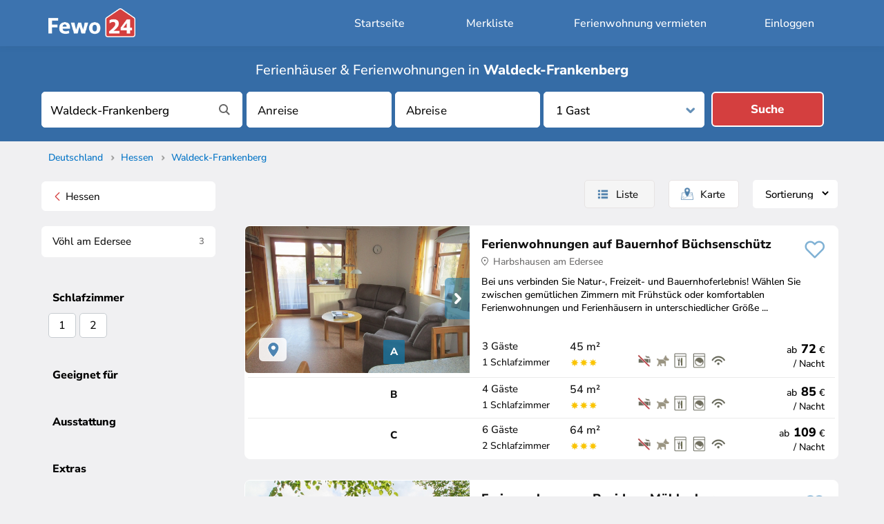

--- FILE ---
content_type: text/html; charset=UTF-8
request_url: https://www.fewo24.de/waldeck-frankenberg.html
body_size: 22629
content:
<!DOCTYPE html>
<html lang="de">
<head prefix="og: http://ogp.me/ns# fb: http://ogp.me/ns/fb#">
<meta charset="utf-8" />
<title>Ferienwohnungen & Ferienhäuser in Waldeck-Frankenberg mieten | Fewo24</title>
<meta name="robots" content="index,follow" />
<meta name="viewport" content="width=device-width, initial-scale=1.0" />
<link rel="canonical" href="https://www.fewo24.de/waldeck-frankenberg.html" />
<meta name="theme-color" content="#3C73AF" />
<meta name="msapplication-navbutton-color" content="#3C73AF" />
<link rel="mask-icon" href="/css/icons/fewo24-app.svg" color="#3C73AF" />
<meta name="mobile-web-app-capable" content="yes" />
<meta name="apple-mobile-web-app-title" content="Fewo24.de" />
<meta name="apple-mobile-web-app-status-bar-style" content="default" />
<meta name="description" content="Ferienhäuser und Ferienwohnungen in Waldeck-Frankenberg privat mieten. &#10004; Jetzt direkt beim Vermieter buchen &#10004; Ohne Provision &#10004; FEWO 24" />
<meta property="og:title" content="Ferienwohnungen & Ferienhäuser in Waldeck-Frankenberg mieten | Fewo24" />
<meta property="og:description" content="Ferienhäuser und Ferienwohnungen in Waldeck-Frankenberg privat mieten. &#10004; Jetzt direkt beim Vermieter buchen &#10004; Ohne Provision &#10004; FEWO 24" />
<meta property="og:image" content="https://www.fewo24.de/images/share/waldeck-frankenberg.jpg" />
<meta property="og:type" content="website" />
<meta property="og:url" content="https://www.fewo24.de/waldeck-frankenberg.html" />
<meta name="twitter:card" content="summary_large_image" />
<meta name="twitter:title" content="Ferienwohnungen & Ferienhäuser in Waldeck-Frankenberg mieten | Fewo24" />
<meta name="twitter:description" content="Ferienhäuser und Ferienwohnungen in Waldeck-Frankenberg privat mieten. &#10004; Jetzt direkt beim Vermieter buchen &#10004; Ohne Provision &#10004; FEWO 24" />
<meta name="twitter:image" content="https://www.fewo24.de/images/share/waldeck-frankenberg.jpg" />
<meta name="twitter:site" content="@Fewo24" />
<meta name="twitter:creator" content="@Fewo24" />
<meta name="application-name" content="Fewo24.de">
<link rel="manifest" href="/manifest.json" />
<link rel="icon" type="image/png" sizes="192x192" href="/css/icons/fewo24-192x192.png" />
<link rel="icon" type="image/png" sizes="32x32" href="/css/icons/fewo24-32x32.png" />
<link rel="apple-touch-icon" href="/images/apple/apple-touch-icon-144x144.png" />
<link rel="styleSheet" type="text/css" href="/css/standard.css?version=34" />
<link rel="styleSheet" type="text/css" media="screen and (min-width: 768px)" href="/css/desktop.css?version=34" />
</head><body>
<header>
<div id="header_full">
<div id="header">

<div class="mobile" style="float: left; margin-top: 0; margin-left: 6px; margin-right: 20px">
<span id="m_menu_clk"><span class="ic_menu"></span></span>
</div>


<ul id="m_menu" style="display: none">
<li><a href="/">Suchen & Buchen</a></li>
<li><a data-location="/meine-auswahl/">Merkliste</a></li>
<li><a data-location="/ferienwohnung-vermieten.htm">Ferienwohnung vermieten</a></li>
<li><a data-location="/login">Einloggen</a></li>
</ul>

<div id="logo" itemscope itemtype="http://schema.org/Organization">
<a itemprop="url" href="https://www.fewo24.de/" title="Fewo24"><div id="logo_image"></div></a>
<meta itemprop="logo" content="https://www.fewo24.de/images/fewo24-logo.jpg" />
<meta itemprop="name" content="Fewo24 e.K. Ferienwohnungen" />
<meta itemprop="sameAs" content="https://www.facebook.com/Fewo24" />
<meta itemprop="sameAs" content="https://instagram.com/fewo24.de" />
<meta itemprop="sameAs" content="https://twitter/Fewo24" />
</div>

<div class="desktop"><a class="header" data-location="/login">Einloggen</a></div><div class="desktop"><a class="header" href="/ferienwohnung-vermieten.htm">Ferienwohnung vermieten</a></div><div class="desktop" style="margin-left: -30px"><div id="sum_favoriten"></div></div><div class="desktop"><a class="header" id="log_in" data-location="/meine-auswahl/">Merkliste</a></div><div class="desktop" style="margin-right: 25px"><a class="header" href="/" title="Ferienhaus und Ferienwohnung suchen & buchen">Startseite</a></div><div class="obj_mobile" style="float: right; margin-top: 6px; margin-right: 16px; color: #FFFFFF"><span id="m_obj_suche_clk"><span class="ic_lupe"></span></span></div>
</div>
</div>
</header>
<div id="title"><div class="pan_reg"><div><h1><span>Ferienhäuser &amp; Ferienwohnungen in</span> <strong>Waldeck-Frankenberg</strong></h1></div></div><div class="sb" id="ferienwohnungen"><div class="sb_center"><form method="POST" action="/waldeck-frankenberg.html" name="freimeldung"><input id="ac_ses_id" name="ses_id" type="hidden" value="" /><label aria-label="Stichwort"><input id="ac" class="acInput" name="q" placeholder="Reiseziel oder Objekt-Nr." type="text" value="Waldeck-Frankenberg" onclick="if (document.freimeldung.q.value == 'Waldeck-Frankenberg') document.freimeldung.q.value='';" /></label><input type="hidden" name="p_aktion" value="SUBMIT" /><input type="hidden" name="p_regional" value="waldeck-frankenberg" /><input type="hidden" name="p_regional_url" value="/waldeck-frankenberg.html" /><input type="text" value="" id="von-datepicker" style="display: none"><label aria-label="Anreise"><input id="von-datepicker-button" name="p_anreise" value="" type="text" placeholder="Anreise" size="13" readonly="readonly" autocomplete="off" /></label><input type="text" value="" id="bis-datepicker" style="display: none"><label aria-label="Abreise"><input id="bis-datepicker-button" name="p_abreise" value="" type="text" placeholder="Abreise" size="13" readonly="readonly" autocomplete="off" /></label><div class="nt_dropdown"><label aria-label="Personen"><select name="p_personen"><option value="1" selected="selected">1 Gast</option><option value="2">2 Gäste</option><option value="3">3 Gäste</option><option value="4">4 Gäste</option><option value="5">5 Gäste</option><option value="6">6 Gäste</option><option value="7">7 Gäste</option><option value="8">8 Gäste</option><option value="9">9 Gäste</option><option value="10">10 Gäste</option><option value="11">11 Gäste</option><option value="12">12+</option></select></label></div><button type="submit" class="button_suche">Suche</button></form></div></div></div><div class="desktop" style="margin-top: 18px; margin-bottom: 10px"><ol id="breadcrumb" itemtype="http://schema.org/BreadcrumbList" itemscope=""><li itemtype="http://schema.org/ListItem" itemprop="itemListElement" itemscope=""><a itemprop="item" href="/deutschland.html" class="s" title="Deutschland"><span itemprop="name">Deutschland</span></a><span class="cr">&gt;</span><meta itemprop="position" content="1"></li><li itemtype="http://schema.org/ListItem" itemprop="itemListElement" itemscope=""><a itemprop="item" href="/hessen.html" class="s" title="Hessen"><span itemprop="name">Hessen</span></a><span class="cr">&gt;</span><meta itemprop="position" content="2"></li><li itemtype="http://schema.org/ListItem" itemprop="itemListElement" itemscope=""><a itemprop="item" href="#ferienwohnungen"><span itemprop="name">Waldeck-Frankenberg</span></a><meta itemprop="position" content="3"></li></ol></div>
<div id="content">

    <div id="col2"><ul class="de_filter mobile"><li><a href="#filter"><b>Filter</b></a></li></ul><ul class="objekte_toolbar desktop"><li><h2></h2></li><li style="cursor: pointer;
min-width: 50px;
color: #101010;
padding: 8px 10px 8px 10px;
margin-left: 20px;
margin-top: 0;
float: right;
background: #FFFFFF;
    background-position-x: 0%;
    background-position-y: 0%;
    background-repeat: repeat;
    background-image: none;
    background-size: auto auto;
border-radius: 5px;
font-size: 18px;"><form method="GET" action="/waldeck-frankenberg.html" name="sort"><label aria-label="Sortierung"><select style="background: #FFFFFF; font-size: 15px; padding: 0 4px 0 4px; height: 18px; border: none" name="sortierung" onchange="document.sort.submit();"><option value="">Sortierung</option><option value="kalender">Kalender</option><option value="bewertung">Bewertung</option></select></label></form></li><li id="btn_karte">Karte</li><li id="btn_liste" class="sel">Liste</li></ul><div id="karte" data-lat="51.2220857"
	                        data-lng="8.8549242"
	                        data-zoom="9"
	                        data-reg="1260,2328,3383,3384,0"
	                        data-ses=""></div><div style="clear: both"></div><ol class="liste"><li id="415294" class="obj"><div id="fav_415294" class="fav ic_fav_p"></div><div class="fo"><div id="my-slider-415294" class="keen-slider" style="overflow: initial"><div class="keen-slider__slide"><img src="[data-uri]" data-src="/fotos/415294/bauernhof-pension-buechsenschuetz.jpg" class="lazy" data-obj="415294" alt="Ferienwohnungen auf Bauernhof Büchsenschütz" title="Ferienwohnungen auf Bauernhof Büchsenschütz" /></div><div class="keen-slider__slide lazy__slide"><img alt="Foto 1" id="o415294-f0" src="[data-uri]" data-src="/fotos/415294/7458/1.jpg" /></div><div class="keen-slider__slide lazy__slide"><img alt="Foto 2" id="o415294-f1" data-src="/fotos/415294/18300/6.jpg" /></div><div class="keen-slider__slide lazy__slide"><img alt="Foto 3" id="o415294-f2" data-src="/fotos/415294/20706/2.jpg" /></div><div class="keen-slider__slide lazy__slide"><img alt="Foto 4" id="o415294-f3" data-src="/fotos/415294/7458/2.jpg" /></div><div class="keen-slider__slide lazy__slide"><img alt="Foto 5" id="o415294-f4" data-src="/fotos/415294/1.jpg" /></div><div class="keen-slider__slide lazy__slide"><img alt="Foto 6" id="o415294-f5" data-src="/fotos/415294/18300/4.jpg" /></div><div class="keen-slider__slide lazy__slide"><img alt="Foto 7" id="o415294-f6" data-src="/fotos/415294/20706/3.jpg" /></div><div class="keen-slider__slide lazy__slide"><img alt="Foto 8" id="o415294-f7" data-src="/fotos/415294/7458/6.jpg" /></div><div class="keen-slider__slide lazy__slide"><img alt="Foto 9" id="o415294-f8" data-src="/fotos/415294/3.jpg" /></div><div class="keen-slider__slide lazy__slide"><img alt="Foto 10" id="o415294-f9" data-src="/fotos/415294/18300/1.jpg" /></div></div><div class="pic_b pic_hide" data-obj="415294"></div><div class="pic_n" data-obj="415294"></div></div><p class="objektname"><a href="/415294" target="_blank">Ferienwohnungen auf Bauernhof Büchsenschütz</a></p><div class="ort_pin"><span class="ic_sym ic_s">location_on</span> Harbshausen am Edersee</div> <div class="liste_map" data-lat="51.206348" data-lng="8.944025" data-nr="415294" data-objekt="Ferienwohnungen auf Bauernhof Büchsenschütz"></div><div class="be">Bei uns verbinden Sie Natur-, Freizeit- und Bauernhoferlebnis!
Wählen Sie zwischen gemütlichen Zimmern mit Frühstück oder komfortablen Ferienwohnungen und Ferienhäusern in unterschiedlicher Größe ...</div><ul class="we_liste"><li class="we_typ" data-we-url="/415294?typ=A"><ul class="we"><li class="art desktop"><b>A</b></li><li class="qm">45 m&sup2;</li><li class="max_pers"> 3 Gäste</li><li class="sz">1 Schlafzimmer</li><li class="symbole desktop"><span class="we_s_nichtraucher vtip" title="Nichtraucher"></span><span class="we_s_haustiere_anfrage vtip" title="Haustiere &amp; Hunde auf Anfrage"></span><span class="we_s_geschirrspueler vtip" title="Geschirrspüler vorhanden"></span><span class="we_s_waschmaschine vtip" title="Waschmaschine vorhanden"></span><span class="we_s_wlan vtip" title="WLAN kostenfrei"></span></li><li class="sterne desktop"><span class="ic_s_sterne_3"></span></li><li class="preis vtip" title="Preis je nach Reisezeit bei 7 Nächten">ab <i>72</i> &euro;<br /> / Nacht</li></ul></li><li class="we_typ" data-we-url="/415294?typ=B"><ul class="we"><li class="art desktop"><b>B</b></li><li class="qm">54 m&sup2;</li><li class="max_pers"> 4 Gäste</li><li class="sz">1 Schlafzimmer</li><li class="symbole desktop"><span class="we_s_nichtraucher vtip" title="Nichtraucher"></span><span class="we_s_haustiere_anfrage vtip" title="Haustiere &amp; Hunde auf Anfrage"></span><span class="we_s_geschirrspueler vtip" title="Geschirrspüler vorhanden"></span><span class="we_s_waschmaschine vtip" title="Waschmaschine vorhanden"></span><span class="we_s_wlan vtip" title="WLAN kostenfrei"></span></li><li class="sterne desktop"><span class="ic_s_sterne_3"></span></li><li class="preis vtip" title="Preis je nach Reisezeit bei 7 Nächten">ab <i>85</i> &euro;<br /> / Nacht</li></ul></li><li class="we_typ" data-we-url="/415294?typ=C"><ul class="we"><li class="art desktop"><b>C</b></li><li class="qm">64 m&sup2;</li><li class="max_pers"> 6 Gäste</li><li class="sz">2 Schlafzimmer</li><li class="symbole desktop"><span class="we_s_nichtraucher vtip" title="Nichtraucher"></span><span class="we_s_haustiere_anfrage vtip" title="Haustiere &amp; Hunde auf Anfrage"></span><span class="we_s_geschirrspueler vtip" title="Geschirrspüler vorhanden"></span><span class="we_s_waschmaschine vtip" title="Waschmaschine vorhanden"></span><span class="we_s_wlan vtip" title="WLAN kostenfrei"></span></li><li class="sterne desktop"><span class="ic_s_sterne_3"></span></li><li class="preis vtip" title="Preis je nach Reisezeit bei 7 Nächten">ab <i>109</i> &euro;<br /> / Nacht</li></ul></li></ul><li id="420510" class="obj"><div id="fav_420510" class="fav ic_fav_p"></div><div class="fo"><div id="my-slider-420510" class="keen-slider" style="overflow: initial"><div class="keen-slider__slide"><img src="[data-uri]" data-src="/fotos/420510/residenz-muehlenberg.jpg" class="lazy" data-obj="420510" alt="Ferienwohnungen Residenz Mühlenberg" title="Ferienwohnungen Residenz Mühlenberg" /></div><div class="keen-slider__slide lazy__slide"><img alt="Foto 1" id="o420510-f0" src="[data-uri]" data-src="/fotos/420510/1.jpg" /></div><div class="keen-slider__slide lazy__slide"><img alt="Foto 2" id="o420510-f1" data-src="/fotos/420510/3.jpg" /></div><div class="keen-slider__slide lazy__slide"><img alt="Foto 3" id="o420510-f2" data-src="/fotos/420510/4.jpg" /></div><div class="keen-slider__slide lazy__slide"><img alt="Foto 4" id="o420510-f3" data-src="/fotos/420510/5.jpg" /></div><div class="keen-slider__slide lazy__slide"><img alt="Foto 5" id="o420510-f4" data-src="/fotos/420510/6.jpg" /></div><div class="keen-slider__slide lazy__slide"><img alt="Foto 6" id="o420510-f5" data-src="/fotos/420510/7.jpg" /></div><div class="keen-slider__slide lazy__slide"><img alt="Foto 7" id="o420510-f6" data-src="/fotos/420510/8.jpg" /></div><div class="keen-slider__slide lazy__slide"><img alt="Foto 8" id="o420510-f7" data-src="/fotos/420510/9.jpg" /></div><div class="keen-slider__slide lazy__slide"><img alt="Foto 9" id="o420510-f8" data-src="/fotos/420510/10.jpg" /></div></div><div class="pic_b pic_hide" data-obj="420510"></div><div class="pic_n" data-obj="420510"></div></div><p class="objektname"><a href="/420510" target="_blank">Ferienwohnungen Residenz Mühlenberg</a></p><div class="ort_pin"><span class="ic_sym ic_s">location_on</span> Willingen</div> <div class="liste_map" data-lat="51.294048" data-lng="8.612950" data-nr="420510" data-objekt="Ferienwohnungen Residenz Mühlenberg"></div><div class="be">Modern und komplett eingerichtete Ferienwohnungen in Willingen für bis 6 Personen, zentrumsnah, in der Residenz Mühlenberg.</div><ul class="we_liste"><li class="we_typ"><ul class="we"><li class="qm">69 m&sup2;</li><li class="max_pers"> 6 Gäste</li><li class="sz">2 Schlafzimmer</li><li class="symbole desktop"><span class="we_s_nichtraucher vtip" title="Nichtraucher"></span><span class="we_s_haustiere_anfrage vtip" title="Haustiere &amp; Hunde auf Anfrage"></span><span class="we_s_geschirrspueler vtip" title="Geschirrspüler vorhanden"></span><span class="we_s_wlan vtip" title="WLAN kostenfrei"></span></li><li class="preis vtip" title="Preis je nach Reisezeit bei 7 Nächten">ab <i>71</i> &euro;<br /> / Nacht</li></ul></li></ul><li id="419665" class="obj"><div id="fav_419665" class="fav ic_fav_p"></div><div class="fo"><div id="my-slider-419665" class="keen-slider" style="overflow: initial"><div class="keen-slider__slide"><img src="[data-uri]" data-src="/fotos/419665/haus-sonnengruss.jpg" class="lazy" data-obj="419665" alt="Ferienhaus Sonnengruss" title="Ferienhaus Sonnengruss" /></div><div class="keen-slider__slide lazy__slide"><img alt="Foto 1" id="o419665-f0" src="[data-uri]" data-src="/fotos/419665/2.jpg" /></div><div class="keen-slider__slide lazy__slide"><img alt="Foto 2" id="o419665-f1" data-src="/fotos/419665/3.jpg" /></div><div class="keen-slider__slide lazy__slide"><img alt="Foto 3" id="o419665-f2" data-src="/fotos/419665/4.jpg" /></div><div class="keen-slider__slide lazy__slide"><img alt="Foto 4" id="o419665-f3" data-src="/fotos/419665/6.jpg" /></div><div class="keen-slider__slide lazy__slide"><img alt="Foto 5" id="o419665-f4" data-src="/fotos/419665/5.jpg" /></div><div class="keen-slider__slide lazy__slide"><img alt="Foto 6" id="o419665-f5" data-src="/fotos/419665/8.jpg" /></div><div class="keen-slider__slide lazy__slide"><img alt="Foto 7" id="o419665-f6" data-src="/fotos/419665/9.jpg" /></div><div class="keen-slider__slide lazy__slide"><img alt="Foto 8" id="o419665-f7" data-src="/fotos/419665/10.jpg" /></div><div class="keen-slider__slide lazy__slide"><img alt="Foto 9" id="o419665-f8" data-src="/fotos/419665/11.jpg" /></div><div class="keen-slider__slide lazy__slide"><img alt="Foto 10" id="o419665-f9" data-src="/fotos/419665/12.jpg" /></div></div><div class="pic_b pic_hide" data-obj="419665"></div><div class="pic_n" data-obj="419665"></div></div><p class="objektname"><a href="/419665" target="_blank">Ferienhaus Sonnengruss</a></p><div class="ort_pin"><span class="ic_sym ic_s">location_on</span> Helminghausen</div> <div class="liste_map" data-lat="51.377613" data-lng="8.725553" data-nr="419665" data-objekt="Ferienhaus Sonnengruss"></div><div class="be">Das schöne Ferienhaus mit Hallenbad, Haus Sonnengruss ist besonderes geignet für Familien und Gruppen von 20 bis zum 50 Personen, und liegt direkt an der Diemelsee Talsperre inmitten Naturpark Di ...</div><ul class="we_liste"><li class="we_typ"><ul class="we"><li class="qm">2000 m&sup2;</li><li class="max_pers"> 50 Gäste</li><li class="sz">16 Schlafzimmer</li><li class="symbole desktop"><span class="we_s_nichtraucher vtip" title="Nichtraucher"></span><span class="we_s_haustiere_anfrage vtip" title="Haustiere &amp; Hunde auf Anfrage"></span><span class="we_s_geschirrspueler vtip" title="Geschirrspüler vorhanden"></span><span class="we_s_wlan vtip" title="WLAN kostenfrei"></span></li><li class="sterne desktop"><span class="ic_s_klasse_8"></span><span class="ic_s_sterne_3"></span></li><li class="preis vtip" title="Preis je nach Reisezeit bei 7 Nächten">auf Anfrage</li></ul></li></ul><li id="418474" class="obj"><div id="fav_418474" class="fav ic_fav_p"></div><div class="fo"><div id="my-slider-418474" class="keen-slider" style="overflow: initial"><div class="keen-slider__slide"><img src="[data-uri]" data-src="/fotos/418474/waldhuette-elkeringhausen.jpg" class="lazy" data-obj="418474" alt="Ferienhaus Waldhütte Elkeringhausen" title="Ferienhaus Waldhütte Elkeringhausen" /></div><div class="keen-slider__slide lazy__slide"><img alt="Foto 1" id="o418474-f0" src="[data-uri]" data-src="/fotos/418474/3.jpg" /></div><div class="keen-slider__slide lazy__slide"><img alt="Foto 2" id="o418474-f1" data-src="/fotos/418474/7.jpg" /></div><div class="keen-slider__slide lazy__slide"><img alt="Foto 3" id="o418474-f2" data-src="/fotos/418474/1.jpg" /></div><div class="keen-slider__slide lazy__slide"><img alt="Foto 4" id="o418474-f3" data-src="/fotos/418474/8.jpg" /></div><div class="keen-slider__slide lazy__slide"><img alt="Foto 5" id="o418474-f4" data-src="/fotos/418474/9.jpg" /></div><div class="keen-slider__slide lazy__slide"><img alt="Foto 6" id="o418474-f5" data-src="/fotos/418474/10.jpg" /></div><div class="keen-slider__slide lazy__slide"><img alt="Foto 7" id="o418474-f6" data-src="/fotos/418474/13.jpg" /></div><div class="keen-slider__slide lazy__slide"><img alt="Foto 8" id="o418474-f7" data-src="/fotos/418474/2.jpg" /></div><div class="keen-slider__slide lazy__slide"><img alt="Foto 9" id="o418474-f8" data-src="/fotos/418474/14.jpg" /></div><div class="keen-slider__slide lazy__slide"><img alt="Foto 10" id="o418474-f9" data-src="/fotos/418474/15.jpg" /></div></div><div class="pic_b pic_hide" data-obj="418474"></div><div class="pic_n" data-obj="418474"></div></div><p class="objektname"><a href="/418474" target="_blank">Ferienhaus Waldhütte Elkeringhausen</a></p><div class="ort_pin"><span class="ic_sym ic_s">location_on</span> Winterberg</div> <div class="liste_map" data-lat="51.209572" data-lng="8.567138" data-nr="418474" data-objekt="Ferienhaus Waldhütte Elkeringhausen"></div><div class="be">Modernes Ferienhaus für 16 Personen. Ausgestattet mit viel Komfort zum Wohlfühlen inklusive Kaminofen und Terrasse. Entdecken Sie das herrliche Hochsauerland.</div><ul class="we_liste"><li class="we_typ"><ul class="we"><li class="qm">80 m&sup2;</li><li class="max_pers"> 18 Gäste</li><li class="sz">4 Schlafzimmer</li><li class="symbole desktop"><span class="we_s_nichtraucher vtip" title="Nichtraucher"></span><span class="we_s_haustiere_anfrage vtip" title="Haustiere &amp; Hunde auf Anfrage"></span><span class="we_s_geschirrspueler vtip" title="Geschirrspüler vorhanden"></span></li><li class="preis vtip" title="Preis je nach Reisezeit bei 7 Nächten">auf Anfrage</li></ul></li></ul><li id="411696" class="obj"><div class="sparen"></div><div id="fav_411696" class="fav ic_fav_p"></div><div class="fo"><div id="my-slider-411696" class="keen-slider" style="overflow: initial"><div class="keen-slider__slide"><img src="[data-uri]" data-src="/fotos/411696/ferienwohnung-haus-dorothee.jpg" class="lazy" data-obj="411696" alt="Ferienwohnung Haus Dorothee" title="Ferienwohnung Haus Dorothee" /></div><div class="keen-slider__slide lazy__slide"><img alt="Foto 1" id="o411696-f0" src="[data-uri]" data-src="/fotos/411696/2565/8.jpg" /></div><div class="keen-slider__slide lazy__slide"><img alt="Foto 2" id="o411696-f1" data-src="/fotos/411696/2565/6.jpg" /></div><div class="keen-slider__slide lazy__slide"><img alt="Foto 3" id="o411696-f2" data-src="/fotos/411696/2565/13.jpg" /></div><div class="keen-slider__slide lazy__slide"><img alt="Foto 4" id="o411696-f3" data-src="/fotos/411696/2565/4.jpg" /></div><div class="keen-slider__slide lazy__slide"><img alt="Foto 5" id="o411696-f4" data-src="/fotos/411696/9.jpg" /></div><div class="keen-slider__slide lazy__slide"><img alt="Foto 6" id="o411696-f5" data-src="/fotos/411696/15.jpg" /></div><div class="keen-slider__slide lazy__slide"><img alt="Foto 7" id="o411696-f6" data-src="/fotos/411696/2565/17.jpg" /></div><div class="keen-slider__slide lazy__slide"><img alt="Foto 8" id="o411696-f7" data-src="/fotos/411696/2565/2.jpg" /></div><div class="keen-slider__slide lazy__slide"><img alt="Foto 9" id="o411696-f8" data-src="/fotos/411696/2565/16.jpg" /></div><div class="keen-slider__slide lazy__slide"><img alt="Foto 10" id="o411696-f9" data-src="/fotos/411696/11.jpg" /></div></div><div class="pic_b pic_hide" data-obj="411696"></div><div class="pic_n" data-obj="411696"></div></div><p class="objektname"><a href="/411696" target="_blank">Ferienwohnung Haus Dorothee</a></p><div class="ort_pin"><span class="ic_sym ic_s">location_on</span> Winterberg</div> <div class="liste_map" data-lat="51.157440" data-lng="8.567020" data-nr="411696" data-objekt="Ferienwohnung Haus Dorothee"></div><div class="be">Ausgestattet mit Terrasse und kostenfreien Wlan. Verbringen Sie Ihren Urlaub in einer komfortabel eingerichteten Ferienwohnung für 4 Personen in Winterberg.</div><ul class="we_liste"><li class="we_typ"><ul class="we"><li class="qm">41 m&sup2;</li><li class="max_pers"> 4 Gäste</li><li class="sz">1 Schlafzimmer</li><li class="symbole desktop"><span class="we_s_nichtraucher vtip" title="Nichtraucher"></span><span class="we_s_haustiere vtip" title="Hunde erlaubt"></span><span class="we_s_wlan vtip" title="WLAN kostenfrei"></span></li><li class="sterne desktop"><span class="ic_s_klasse_9"></span><span class="ic_s_sterne_3"></span></li><li class="preis vtip" title="Preis je nach Reisezeit bei 7 Nächten">ab <i>52</i> &euro;<br /> / Nacht</li></ul></li></ul><li id="416692" class="obj"><div id="fav_416692" class="fav ic_fav_p"></div><div class="fo"><div id="my-slider-416692" class="keen-slider" style="overflow: initial"><div class="keen-slider__slide"><img src="[data-uri]" data-src="/fotos/416692/ferienwohnung-peters.jpg" class="lazy" data-obj="416692" alt="Ferienwohnungen Peters" title="Ferienwohnungen Peters" /></div><div class="keen-slider__slide lazy__slide"><img alt="Foto 1" id="o416692-f0" src="[data-uri]" data-src="/fotos/416692/8972/1.jpg" /></div><div class="keen-slider__slide lazy__slide"><img alt="Foto 2" id="o416692-f1" data-src="/fotos/416692/10675/1.jpg" /></div><div class="keen-slider__slide lazy__slide"><img alt="Foto 3" id="o416692-f2" data-src="/fotos/416692/10761/1.jpg" /></div><div class="keen-slider__slide lazy__slide"><img alt="Foto 4" id="o416692-f3" data-src="/fotos/416692/2.jpg" /></div><div class="keen-slider__slide lazy__slide"><img alt="Foto 5" id="o416692-f4" data-src="/fotos/416692/8972/3.jpg" /></div><div class="keen-slider__slide lazy__slide"><img alt="Foto 6" id="o416692-f5" data-src="/fotos/416692/10675/2.jpg" /></div><div class="keen-slider__slide lazy__slide"><img alt="Foto 7" id="o416692-f6" data-src="/fotos/416692/10761/8.jpg" /></div><div class="keen-slider__slide lazy__slide"><img alt="Foto 8" id="o416692-f7" data-src="/fotos/416692/4.jpg" /></div><div class="keen-slider__slide lazy__slide"><img alt="Foto 9" id="o416692-f8" data-src="/fotos/416692/8972/4.jpg" /></div><div class="keen-slider__slide lazy__slide"><img alt="Foto 10" id="o416692-f9" data-src="/fotos/416692/10675/9.jpg" /></div></div><div class="pic_b pic_hide" data-obj="416692"></div><div class="pic_n" data-obj="416692"></div></div><p class="objektname"><a href="/416692" target="_blank">Ferienwohnungen Peters</a></p><div class="ort_pin"><span class="ic_sym ic_s">location_on</span> Winterberg</div> <div class="liste_map" data-lat="51.153381" data-lng="8.563242" data-nr="416692" data-objekt="Ferienwohnungen Peters"></div><div class="be">Moderne und gemütliche Ferienwohnungen im schönen Luftkurort Züschen. Hier finden Sie für Ihren erholsamen Urlaub komplett eingerichtete Fewo s für 6 - 14 Personen.</div><ul class="we_liste"><li class="we_typ" data-we-url="/416692?typ=A"><ul class="we"><li class="art desktop"><b>A</b></li><li class="qm">135 m&sup2;</li><li class="max_pers"> 12 Gäste</li><li class="sz">5 Schlafzimmer</li><li class="symbole desktop"><span class="we_s_nichtraucher vtip" title="Nichtraucher"></span><span class="we_s_keine_haustiere vtip" title="Keine Haustiere"></span><span class="we_s_geschirrspueler vtip" title="Geschirrspüler vorhanden"></span><span class="we_s_waschmaschine vtip" title="Waschmaschine vorhanden"></span><span class="we_s_wlan vtip" title="WLAN kostenfrei"></span></li><li class="sterne desktop"><span class="ic_s_klasse_9"></span><span class="ic_s_sterne_4"></span></li><li class="preis vtip" title="Preis je nach Reisezeit bei 7 Nächten">ab <i>67</i> &euro;<br /> / Nacht</li></ul></li><li class="we_typ" data-we-url="/416692?typ=B"><ul class="we"><li class="art desktop"><b>B</b></li><li class="qm">150 m&sup2;</li><li class="max_pers"> 14 Gäste</li><li class="sz">5 Schlafzimmer</li><li class="symbole desktop"><span class="we_s_nichtraucher vtip" title="Nichtraucher"></span><span class="we_s_keine_haustiere vtip" title="Keine Haustiere"></span><span class="we_s_geschirrspueler vtip" title="Geschirrspüler vorhanden"></span><span class="we_s_waschmaschine vtip" title="Waschmaschine vorhanden"></span><span class="we_s_wlan vtip" title="WLAN kostenfrei"></span></li><li class="preis vtip" title="Preis je nach Reisezeit bei 7 Nächten">ab <i>67</i> &euro;<br /> / Nacht</li></ul></li><li class="we_typ" data-we-url="/416692?typ=C"><ul class="we"><li class="art desktop"><b>C</b></li><li class="qm">65 m&sup2;</li><li class="max_pers"> 6 Gäste</li><li class="sz">2 Schlafzimmer</li><li class="symbole desktop"><span class="we_s_nichtraucher vtip" title="Nichtraucher"></span><span class="we_s_keine_haustiere vtip" title="Keine Haustiere"></span><span class="we_s_geschirrspueler vtip" title="Geschirrspüler vorhanden"></span><span class="we_s_waschmaschine vtip" title="Waschmaschine vorhanden"></span><span class="we_s_wlan vtip" title="WLAN kostenfrei"></span></li><li class="preis vtip" title="Preis je nach Reisezeit bei 7 Nächten">ab <i>59</i> &euro;<br /> / Nacht</li></ul></li></ul><li id="418291" class="obj"><div id="fav_418291" class="fav ic_fav_p"></div><div class="fo"><div id="my-slider-418291" class="keen-slider" style="overflow: initial"><div class="keen-slider__slide"><img src="[data-uri]" data-src="/fotos/418291/ferienhaus-ashoff.jpg" class="lazy" data-obj="418291" alt="Ferienhaus Ashoff" title="Ferienhaus Ashoff" /></div><div class="keen-slider__slide lazy__slide"><img alt="Foto 1" id="o418291-f0" src="[data-uri]" data-src="/fotos/418291/12.jpg" /></div><div class="keen-slider__slide lazy__slide"><img alt="Foto 2" id="o418291-f1" data-src="/fotos/418291/11.jpg" /></div><div class="keen-slider__slide lazy__slide"><img alt="Foto 3" id="o418291-f2" data-src="/fotos/418291/3.jpg" /></div><div class="keen-slider__slide lazy__slide"><img alt="Foto 4" id="o418291-f3" data-src="/fotos/418291/11128/1.jpg" /></div><div class="keen-slider__slide lazy__slide"><img alt="Foto 5" id="o418291-f4" data-src="/fotos/418291/11128/2.jpg" /></div><div class="keen-slider__slide lazy__slide"><img alt="Foto 6" id="o418291-f5" data-src="/fotos/418291/11128/3.jpg" /></div><div class="keen-slider__slide lazy__slide"><img alt="Foto 7" id="o418291-f6" data-src="/fotos/418291/11128/4.jpg" /></div><div class="keen-slider__slide lazy__slide"><img alt="Foto 8" id="o418291-f7" data-src="/fotos/418291/11128/5.jpg" /></div><div class="keen-slider__slide lazy__slide"><img alt="Foto 9" id="o418291-f8" data-src="/fotos/418291/11128/6.jpg" /></div><div class="keen-slider__slide lazy__slide"><img alt="Foto 10" id="o418291-f9" data-src="/fotos/418291/11128/7.jpg" /></div></div><div class="pic_b pic_hide" data-obj="418291"></div><div class="pic_n" data-obj="418291"></div></div><p class="objektname"><a href="/418291" target="_blank">Ferienhaus Ashoff</a></p><div class="ort_pin"><span class="ic_sym ic_s">location_on</span> Bromskirchen bei Hallenberg</div> <div class="liste_map" data-lat="51.098148" data-lng="8.605350" data-nr="418291" data-objekt="Ferienhaus Ashoff"></div><div class="be">Herzlich Willkommen im Ferienhaus Ashoff.

Das Blockhaus liegt abseits von Durchgangsstraßen oberhalb des Dorfes Bromskirchen in einem ruhigen Feriendorf inmitten von Wiesen und Wäldern, na ...</div><ul class="we_liste"><li class="we_typ"><ul class="we"><li class="qm">75 m&sup2;</li><li class="max_pers"> 6 Gäste</li><li class="sz">3 Schlafzimmer</li><li class="symbole desktop"><span class="we_s_nichtraucher vtip" title="Nichtraucher"></span><span class="we_s_geschirrspueler vtip" title="Geschirrspüler vorhanden"></span><span class="we_s_waschmaschine vtip" title="Waschmaschine vorhanden"></span><span class="we_s_wlan vtip" title="WLAN kostenfrei"></span></li><li class="preis vtip" title="Preis je nach Reisezeit bei 7 Nächten">ab <i>82</i> &euro;<br /> / Nacht</li></ul></li></ul><li id="419822" class="obj"><div id="fav_419822" class="fav ic_fav_p"></div><div class="fo"><div id="my-slider-419822" class="keen-slider" style="overflow: initial"><div class="keen-slider__slide"><img src="[data-uri]" data-src="/fotos/419822/wohnung-butzes.jpg" class="lazy" data-obj="419822" alt="Ferienwohnung Butzes" title="Ferienwohnung Butzes" /></div><div class="keen-slider__slide lazy__slide"><img alt="Foto 1" id="o419822-f0" src="[data-uri]" data-src="/fotos/419822/2.jpg" /></div><div class="keen-slider__slide lazy__slide"><img alt="Foto 2" id="o419822-f1" data-src="/fotos/419822/3.jpg" /></div><div class="keen-slider__slide lazy__slide"><img alt="Foto 3" id="o419822-f2" data-src="/fotos/419822/13038/1.jpg" /></div><div class="keen-slider__slide lazy__slide"><img alt="Foto 4" id="o419822-f3" data-src="/fotos/419822/13038/4.jpg" /></div><div class="keen-slider__slide lazy__slide"><img alt="Foto 5" id="o419822-f4" data-src="/fotos/419822/13038/2.jpg" /></div><div class="keen-slider__slide lazy__slide"><img alt="Foto 6" id="o419822-f5" data-src="/fotos/419822/13038/9.jpg" /></div><div class="keen-slider__slide lazy__slide"><img alt="Foto 7" id="o419822-f6" data-src="/fotos/419822/13038/8.jpg" /></div><div class="keen-slider__slide lazy__slide"><img alt="Foto 8" id="o419822-f7" data-src="/fotos/419822/13038/5.jpg" /></div><div class="keen-slider__slide lazy__slide"><img alt="Foto 9" id="o419822-f8" data-src="/fotos/419822/13038/6.jpg" /></div><div class="keen-slider__slide lazy__slide"><img alt="Foto 10" id="o419822-f9" data-src="/fotos/419822/13038/10.jpg" /></div></div><div class="pic_b pic_hide" data-obj="419822"></div><div class="pic_n" data-obj="419822"></div></div><p class="objektname"><a href="/419822" target="_blank">Ferienwohnung Butzes</a></p><div class="ort_pin"><span class="ic_sym ic_s">location_on</span> Winterberg</div> <div class="liste_map" data-lat="51.195000" data-lng="8.535026" data-nr="419822" data-objekt="Ferienwohnung Butzes"></div><div class="be">Gemütliche Ferienwohnung für Familien und Senioren in idyllischer Lage, im schönen Sauerland. Genießen Sie Ihre Urlaubszeit in Ihrer Fewo mit Terrasse und umfangreicher Ausstattung.</div><ul class="we_liste"><li class="we_typ"><ul class="we"><li class="qm">94 m&sup2;</li><li class="max_pers"> 6 Gäste</li><li class="sz">3 Schlafzimmer</li><li class="symbole desktop"><span class="we_s_nichtraucher vtip" title="Nichtraucher"></span><span class="we_s_keine_haustiere vtip" title="Keine Haustiere"></span><span class="we_s_geschirrspueler vtip" title="Geschirrspüler vorhanden"></span><span class="we_s_barrierefrei vtip" title="barrierefrei"></span><span class="we_s_wlan vtip" title="WLAN kostenfrei"></span></li><li class="sterne desktop"><span class="ic_s_klasse_9"></span><span class="ic_s_sterne_4"></span></li><li class="preis vtip" title="Preis je nach Reisezeit bei 7 Nächten">ab <i>88</i> &euro;<br /> / Nacht</li></ul></li></ul><li id="411022" class="obj"><div id="fav_411022" class="fav ic_fav_p"></div><div class="fo"><div id="my-slider-411022" class="keen-slider" style="overflow: initial"><div class="keen-slider__slide"><img src="[data-uri]" data-src="/fotos/411022/haus-cramer.jpg" class="lazy" data-obj="411022" alt="Ferienwohnungen im Haus Cramer" title="Ferienwohnungen im Haus Cramer" /></div><div class="keen-slider__slide lazy__slide"><img alt="Foto 1" id="o411022-f0" src="[data-uri]" data-src="/fotos/411022/1616/3.jpg" /></div><div class="keen-slider__slide lazy__slide"><img alt="Foto 2" id="o411022-f1" data-src="/fotos/411022/1622/3.jpg" /></div><div class="keen-slider__slide lazy__slide"><img alt="Foto 3" id="o411022-f2" data-src="/fotos/411022/2550/12.jpg" /></div><div class="keen-slider__slide lazy__slide"><img alt="Foto 4" id="o411022-f3" data-src="/fotos/411022/2.jpg" /></div><div class="keen-slider__slide lazy__slide"><img alt="Foto 5" id="o411022-f4" data-src="/fotos/411022/1616/1.jpg" /></div><div class="keen-slider__slide lazy__slide"><img alt="Foto 6" id="o411022-f5" data-src="/fotos/411022/1622/11.jpg" /></div><div class="keen-slider__slide lazy__slide"><img alt="Foto 7" id="o411022-f6" data-src="/fotos/411022/2550/6.jpg" /></div><div class="keen-slider__slide lazy__slide"><img alt="Foto 8" id="o411022-f7" data-src="/fotos/411022/3.jpg" /></div><div class="keen-slider__slide lazy__slide"><img alt="Foto 9" id="o411022-f8" data-src="/fotos/411022/1616/10.jpg" /></div><div class="keen-slider__slide lazy__slide"><img alt="Foto 10" id="o411022-f9" data-src="/fotos/411022/1622/1.jpg" /></div></div><div class="pic_b pic_hide" data-obj="411022"></div><div class="pic_n" data-obj="411022"></div></div><p class="objektname"><a href="/411022" target="_blank">Ferienwohnungen im Haus Cramer</a></p><div class="ort_pin"><span class="ic_sym ic_s">location_on</span> Winterberg</div> <div class="liste_map" data-lat="51.194939" data-lng="8.534820" data-nr="411022" data-objekt="Ferienwohnungen im Haus Cramer"></div><div class="be">Kinderfreundliche Ferienwohnungen für 2-4 Personen. Genießen Sie das erholsame Ambiente rund um Winterberg. Allergiker geeignet und liebevoll eingerichtet.</div><ul class="we_liste"><li class="we_typ" data-we-url="/411022?typ=A"><ul class="we"><li class="art desktop"><b>A</b></li><li class="qm">30 m&sup2;</li><li class="max_pers"> 2 Gäste</li><li class="sz">1 Schlafzimmer</li><li class="symbole desktop"><span class="we_s_nichtraucher vtip" title="Nichtraucher"></span><span class="we_s_keine_haustiere vtip" title="Keine Haustiere"></span><span class="we_s_geschirrspueler vtip" title="Geschirrspüler vorhanden"></span><span class="we_s_wlan vtip" title="WLAN kostenfrei"></span></li><li class="preis vtip" title="Preis je nach Reisezeit bei 7 Nächten">ab <i>44</i> &euro;<br /> / Nacht</li></ul></li><li class="we_typ" data-we-url="/411022?typ=B"><ul class="we"><li class="art desktop"><b>B</b></li><li class="qm">40 m&sup2;</li><li class="max_pers"> 2 Gäste</li><li class="sz">1 Schlafzimmer</li><li class="symbole desktop"><span class="we_s_nichtraucher vtip" title="Nichtraucher"></span><span class="we_s_keine_haustiere vtip" title="Keine Haustiere"></span><span class="we_s_geschirrspueler vtip" title="Geschirrspüler vorhanden"></span><span class="we_s_wlan vtip" title="WLAN kostenfrei"></span></li><li class="preis vtip" title="Preis je nach Reisezeit bei 7 Nächten">ab <i>54</i> &euro;<br /> / Nacht</li></ul></li><li class="we_typ" data-we-url="/411022?typ=C"><ul class="we"><li class="art desktop"><b>C</b></li><li class="qm">65 m&sup2;</li><li class="max_pers"> 4 Gäste</li><li class="sz">2 Schlafzimmer</li><li class="symbole desktop"><span class="we_s_nichtraucher vtip" title="Nichtraucher"></span><span class="we_s_keine_haustiere vtip" title="Keine Haustiere"></span><span class="we_s_geschirrspueler vtip" title="Geschirrspüler vorhanden"></span><span class="we_s_wlan vtip" title="WLAN kostenfrei"></span></li><li class="preis vtip" title="Preis je nach Reisezeit bei 7 Nächten">ab <i>65</i> &euro;<br /> / Nacht</li></ul></li></ul><li id="418701" class="obj"><div class="sparen"></div><div id="fav_418701" class="fav ic_fav_p"></div><div class="fo"><div id="my-slider-418701" class="keen-slider" style="overflow: initial"><div class="keen-slider__slide"><img src="[data-uri]" data-src="/fotos/418701/fewo-inge-steinruecken.jpg" class="lazy" data-obj="418701" alt="Ferienwohnungen Inge Steinrücken" title="Ferienwohnungen Inge Steinrücken" /></div><div class="keen-slider__slide lazy__slide"><img alt="Foto 1" id="o418701-f0" src="[data-uri]" data-src="/fotos/418701/16885/1.jpg" /></div><div class="keen-slider__slide lazy__slide"><img alt="Foto 2" id="o418701-f1" data-src="/fotos/418701/11664/4.jpg" /></div><div class="keen-slider__slide lazy__slide"><img alt="Foto 3" id="o418701-f2" data-src="/fotos/418701/11674/10.jpg" /></div><div class="keen-slider__slide lazy__slide"><img alt="Foto 4" id="o418701-f3" data-src="/fotos/418701/16885/6.jpg" /></div><div class="keen-slider__slide lazy__slide"><img alt="Foto 5" id="o418701-f4" data-src="/fotos/418701/5.jpg" /></div><div class="keen-slider__slide lazy__slide"><img alt="Foto 6" id="o418701-f5" data-src="/fotos/418701/11664/12.jpg" /></div><div class="keen-slider__slide lazy__slide"><img alt="Foto 7" id="o418701-f6" data-src="/fotos/418701/11674/1.jpg" /></div><div class="keen-slider__slide lazy__slide"><img alt="Foto 8" id="o418701-f7" data-src="/fotos/418701/1.jpg" /></div><div class="keen-slider__slide lazy__slide"><img alt="Foto 9" id="o418701-f8" data-src="/fotos/418701/16885/12.jpg" /></div><div class="keen-slider__slide lazy__slide"><img alt="Foto 10" id="o418701-f9" data-src="/fotos/418701/11664/3.jpg" /></div></div><div class="pic_b pic_hide" data-obj="418701"></div><div class="pic_n" data-obj="418701"></div></div><p class="objektname"><a href="/418701" target="_blank">Ferienwohnungen Inge Steinrücken</a></p><div class="ort_pin"><span class="ic_sym ic_s">location_on</span> Winterberg-Niedersfeld</div> <div class="liste_map" data-lat="51.257912" data-lng="8.535667" data-nr="418701" data-objekt="Ferienwohnungen Inge Steinrücken"></div><div class="be">Ferienwohnung für 2-4 Personen für Ihren Aktivurlaub im Sauerland. Genießen Sie modernen Komfort mit Balkon, Terrasse und Garage. Zu jeder Jahreszeit gibt es hier viel zu entdecken.</div><ul class="we_liste"><li class="we_typ" data-we-url="/418701?typ=A"><ul class="we"><li class="art desktop"><b>A</b></li><li class="qm">75 m&sup2;</li><li class="max_pers"> 4 Gäste</li><li class="sz">2 Schlafzimmer</li><li class="symbole desktop"><span class="we_s_nichtraucher vtip" title="Nichtraucher"></span><span class="we_s_keine_haustiere vtip" title="Keine Haustiere"></span><span class="we_s_geschirrspueler vtip" title="Geschirrspüler vorhanden"></span><span class="we_s_wlan vtip" title="WLAN kostenfrei"></span></li><li class="sterne desktop"><span class="ic_s_klasse_9"></span><span class="ic_s_sterne_4"></span></li><li class="preis vtip" title="Preis je nach Reisezeit bei 7 Nächten">ab <i>64</i> &euro;<br /> / Nacht</li></ul></li><li class="we_typ" data-we-url="/418701?typ=B"><ul class="we"><li class="art desktop"><b>B</b></li><li class="qm">47 m&sup2;</li><li class="max_pers"> 2 Gäste</li><li class="sz"></li><li class="symbole desktop"><span class="we_s_nichtraucher vtip" title="Nichtraucher"></span><span class="we_s_keine_haustiere vtip" title="Keine Haustiere"></span><span class="we_s_geschirrspueler vtip" title="Geschirrspüler vorhanden"></span><span class="we_s_wlan vtip" title="WLAN kostenfrei"></span></li><li class="preis vtip" title="Preis je nach Reisezeit bei 7 Nächten">ab <i>44</i> &euro;<br /> / Nacht</li></ul></li><li class="we_typ" data-we-url="/418701?typ=C"><ul class="we"><li class="art desktop"><b>C</b></li><li class="qm">50 m&sup2;</li><li class="max_pers"> 4 Gäste</li><li class="sz">1 Schlafzimmer</li><li class="symbole desktop"><span class="we_s_nichtraucher vtip" title="Nichtraucher"></span><span class="we_s_keine_haustiere vtip" title="Keine Haustiere"></span><span class="we_s_geschirrspueler vtip" title="Geschirrspüler vorhanden"></span><span class="we_s_wlan vtip" title="WLAN kostenfrei"></span></li><li class="preis vtip" title="Preis je nach Reisezeit bei 7 Nächten">ab <i>57</i> &euro;<br /> / Nacht</li></ul></li></ul><li id="421889" class="obj"><div id="fav_421889" class="fav ic_fav_p"></div><div class="fo"><div id="my-slider-421889" class="keen-slider" style="overflow: initial"><div class="keen-slider__slide"><img src="[data-uri]" data-src="/fotos/421889/ferienwohnung-engelmann - (vergeben).jpg" class="lazy" data-obj="421889" alt="Ferienwohnung Engelmann" title="Ferienwohnung Engelmann" /></div><div class="keen-slider__slide lazy__slide"><img alt="Foto 1" id="o421889-f0" src="[data-uri]" data-src="/fotos/421889/8.jpg" /></div><div class="keen-slider__slide lazy__slide"><img alt="Foto 2" id="o421889-f1" data-src="/fotos/421889/7.jpg" /></div><div class="keen-slider__slide lazy__slide"><img alt="Foto 3" id="o421889-f2" data-src="/fotos/421889/17.jpg" /></div><div class="keen-slider__slide lazy__slide"><img alt="Foto 4" id="o421889-f3" data-src="/fotos/421889/1.jpg" /></div><div class="keen-slider__slide lazy__slide"><img alt="Foto 5" id="o421889-f4" data-src="/fotos/421889/18.jpg" /></div><div class="keen-slider__slide lazy__slide"><img alt="Foto 6" id="o421889-f5" data-src="/fotos/421889/4.jpg" /></div><div class="keen-slider__slide lazy__slide"><img alt="Foto 7" id="o421889-f6" data-src="/fotos/421889/6.jpg" /></div><div class="keen-slider__slide lazy__slide"><img alt="Foto 8" id="o421889-f7" data-src="/fotos/421889/9.jpg" /></div><div class="keen-slider__slide lazy__slide"><img alt="Foto 9" id="o421889-f8" data-src="/fotos/421889/5.jpg" /></div><div class="keen-slider__slide lazy__slide"><img alt="Foto 10" id="o421889-f9" data-src="/fotos/421889/16.jpg" /></div></div><div class="pic_b pic_hide" data-obj="421889"></div><div class="pic_n" data-obj="421889"></div></div><p class="objektname"><a href="/421889" target="_blank">Ferienwohnung Engelmann</a></p><div class="ort_pin"><span class="ic_sym ic_s">location_on</span> Winterberg - Niedersfeld</div> <div class="liste_map" data-lat="51.253731" data-lng="8.527950" data-nr="421889" data-objekt="Ferienwohnung Engelmann"></div><div class="be">Wandern und Rad fahren im Sommer oder Ski fahren im Winter. Kommen Sie ins schöne Sauerland und genießen Sie Natur pur! 

Unsere komplett ausgestattete Ferienwohnung im Luftkurort Niedersfeld lä ...</div><ul class="we_liste"><li class="we_typ"><ul class="we"><li class="qm">46 m&sup2;</li><li class="max_pers"> 2 Gäste</li><li class="sz">1 Schlafzimmer</li><li class="symbole desktop"><span class="we_s_nichtraucher vtip" title="Nichtraucher"></span><span class="we_s_keine_haustiere vtip" title="Keine Haustiere"></span><span class="we_s_wlan vtip" title="WLAN kostenfrei"></span></li><li class="sterne desktop"><span class="ic_s_klasse_9"></span><span class="ic_s_sterne_3"></span></li><li class="preis vtip" title="Preis je nach Reisezeit bei 7 Nächten">ab <i>57</i> &euro;<br /> / Nacht</li></ul></li></ul><li id="423129" class="obj"><div id="fav_423129" class="fav ic_fav_p"></div><div class="fo"><div id="my-slider-423129" class="keen-slider" style="overflow: initial"><div class="keen-slider__slide"><img src="[data-uri]" data-src="/fotos/423129/ferienhaus-olsberg.jpg" class="lazy" data-obj="423129" alt="Ferienhaus Olsberg" title="Ferienhaus Olsberg" /></div><div class="keen-slider__slide lazy__slide"><img alt="Foto 1" id="o423129-f0" src="[data-uri]" data-src="/fotos/423129/1.jpg" /></div><div class="keen-slider__slide lazy__slide"><img alt="Foto 2" id="o423129-f1" data-src="/fotos/423129/2.jpg" /></div><div class="keen-slider__slide lazy__slide"><img alt="Foto 3" id="o423129-f2" data-src="/fotos/423129/3.jpg" /></div><div class="keen-slider__slide lazy__slide"><img alt="Foto 4" id="o423129-f3" data-src="/fotos/423129/4.jpg" /></div><div class="keen-slider__slide lazy__slide"><img alt="Foto 5" id="o423129-f4" data-src="/fotos/423129/5.jpg" /></div><div class="keen-slider__slide lazy__slide"><img alt="Foto 6" id="o423129-f5" data-src="/fotos/423129/6.jpg" /></div><div class="keen-slider__slide lazy__slide"><img alt="Foto 7" id="o423129-f6" data-src="/fotos/423129/10.jpg" /></div><div class="keen-slider__slide lazy__slide"><img alt="Foto 8" id="o423129-f7" data-src="/fotos/423129/11.jpg" /></div><div class="keen-slider__slide lazy__slide"><img alt="Foto 9" id="o423129-f8" data-src="/fotos/423129/13.jpg" /></div><div class="keen-slider__slide lazy__slide"><img alt="Foto 10" id="o423129-f9" data-src="/fotos/423129/14.jpg" /></div></div><div class="pic_b pic_hide" data-obj="423129"></div><div class="pic_n" data-obj="423129"></div></div><p class="objektname"><a href="/423129" target="_blank">Ferienhaus Olsberg</a></p><div class="ort_pin"><span class="ic_sym ic_s">location_on</span> Olsberg-Assinghausen</div> <div class="liste_map" data-lat="51.308701" data-lng="8.507925" data-nr="423129" data-objekt="Ferienhaus Olsberg"></div><div class="be">Die Ferienwohnung ist ganz neu erstellt worden und bietet viel Raum und Gelegenheit vom Alltag zu entspannen. Die Räume sind großzügig gestaltet und liebevoll eingerichtet.</div><ul class="we_liste"><li class="we_typ"><ul class="we"><li class="qm">100 m&sup2;</li><li class="max_pers"> 7 Gäste</li><li class="sz">3 Schlafzimmer</li><li class="symbole desktop"><span class="we_s_nichtraucher vtip" title="Nichtraucher"></span><span class="we_s_keine_haustiere vtip" title="Keine Haustiere"></span><span class="we_s_geschirrspueler vtip" title="Geschirrspüler vorhanden"></span><span class="we_s_wlan vtip" title="WLAN kostenfrei"></span></li><li class="preis vtip" title="Preis je nach Reisezeit bei 7 Nächten">ab <i>210</i> &euro;<br /> / Nacht</li></ul></li></ul><li id="420453" class="obj"><div id="fav_420453" class="fav ic_fav_p"></div><div class="fo"><div id="my-slider-420453" class="keen-slider" style="overflow: initial"><div class="keen-slider__slide"><img src="[data-uri]" data-src="/fotos/420453/villa-margarete.jpg" class="lazy" data-obj="420453" alt="Ferienhaus Villa Margarete" title="Ferienhaus Villa Margarete" /></div><div class="keen-slider__slide lazy__slide"><img alt="Foto 1" id="o420453-f0" src="[data-uri]" data-src="/fotos/420453/13.jpg" /></div><div class="keen-slider__slide lazy__slide"><img alt="Foto 2" id="o420453-f1" data-src="/fotos/420453/1.jpg" /></div><div class="keen-slider__slide lazy__slide"><img alt="Foto 3" id="o420453-f2" data-src="/fotos/420453/2.jpg" /></div><div class="keen-slider__slide lazy__slide"><img alt="Foto 4" id="o420453-f3" data-src="/fotos/420453/11.jpg" /></div><div class="keen-slider__slide lazy__slide"><img alt="Foto 5" id="o420453-f4" data-src="/fotos/420453/12.jpg" /></div><div class="keen-slider__slide lazy__slide"><img alt="Foto 6" id="o420453-f5" data-src="/fotos/420453/6.jpg" /></div><div class="keen-slider__slide lazy__slide"><img alt="Foto 7" id="o420453-f6" data-src="/fotos/420453/4.jpg" /></div><div class="keen-slider__slide lazy__slide"><img alt="Foto 8" id="o420453-f7" data-src="/fotos/420453/5.jpg" /></div><div class="keen-slider__slide lazy__slide"><img alt="Foto 9" id="o420453-f8" data-src="/fotos/420453/14.jpg" /></div><div class="keen-slider__slide lazy__slide"><img alt="Foto 10" id="o420453-f9" data-src="/fotos/420453/3.jpg" /></div></div><div class="pic_b pic_hide" data-obj="420453"></div><div class="pic_n" data-obj="420453"></div></div><p class="objektname"><a href="/420453" target="_blank">Ferienhaus Villa Margarete</a></p><div class="ort_pin"><span class="ic_sym ic_s">location_on</span> Winterberg-Altastenberg</div> <div class="liste_map" data-lat="51.188721" data-lng="8.469647" data-nr="420453" data-objekt="Ferienhaus Villa Margarete"></div><div class="be">Villa Margarete ist ein sehr großes Ferienhaus (300qm Wohnfläche) verteilt über drei Ebenen. Es ist gebaut worden auf einem Grundstück von 500 qm.</div><ul class="we_liste"><li class="we_typ"><ul class="we"><li class="qm">300 m&sup2;</li><li class="max_pers"> 16 Gäste</li><li class="sz">7 Schlafzimmer</li><li class="symbole desktop"><span class="we_s_nichtraucher vtip" title="Nichtraucher"></span><span class="we_s_haustiere vtip" title="Hunde erlaubt"></span><span class="we_s_geschirrspueler vtip" title="Geschirrspüler vorhanden"></span><span class="we_s_waschmaschine vtip" title="Waschmaschine vorhanden"></span><span class="we_s_wlan vtip" title="WLAN kostenfrei"></span></li><li class="sterne desktop"><span class="ic_s_klasse_8"></span><span class="ic_s_sterne_4"></span></li><li class="preis vtip" title="Preis je nach Reisezeit bei 7 Nächten">ab <i>133</i> &euro;<br /> / Nacht</li></ul></li></ul></ol><div style="clear: both"></div></div>
    <div id="col1">
        <div id="regionen"><ul class="sidenav regionen"><li><a style="padding-left: 12px; padding-top: 4px; padding-bottom: 2px" title="alle Hessen Ferienwohnungen anzeigen" href="/hessen.html"><span class="ic_sym ic_s" style="color: #d43f3f">arrow_back_ios_new</span> Hessen</a></li></ul><ul class="sidenav regionen" style="margin-top: 22px"><li><a title="3 Ferienwohnungen & Ferienhäuser in Vöhl am Edersee" href="/voehl-am-edersee.html">Vöhl am Edersee <span class="mrc">3</span></a></li></ul><br /></div><div id="filter" class="mnu_filter"><h3>Schlafzimmer</h3><div style="overflow: hidden; padding-left: 10px; padding-top: 5px; padding-bottom: 10px"><label id="schlafzimmer=1" class="sidenav_sz">1</label><label id="schlafzimmer=2" class="sidenav_sz">2</label></div><h3>Geeignet für</h3><ul class="opt_filter"></ul><h3>Ausstattung</h3><ul class="opt_filter"></ul><h3>Extras</h3><ul class="opt_filter"></ul></div>        
    </div>


    
</div>

</div>

<div id="area_reg"><div class="container"><div class="m25"><div itemtype="https://schema.org/FAQPage" itemscope=""><div itemtype="https://schema.org/Question" itemprop="mainEntity" itemscope=""><div class="reg_faq" itemprop="name">Was sollte man in Waldeck-Frankenberg gesehen haben?</div><h2>Urlaub in Waldeck-Frankenberg in Hessen privat</h2><div itemtype="https://schema.org/Answer" itemprop="acceptedAnswer" itemscope=""><div itemprop="text">
<p>Die  Ferienregion liegt im westlichen Nordhessen. Geprägt durch die Mittelgebirgslandschaft mit grünen Wälder bietet sich  eine tolle Umgebung zum Wandern, Baden, Segeln und Klettern. Entdecken Sie die Berge, Wiesen, Wälder und Felder. Im Wildpark können Sie Rotwild, Wölfe und Luchse beobachten. Mit einen modernen Ausflugsdampfer können Sie entspannte Rundfahrten über den Edersee unternehmen. Besuchen Sie die mittelalterliche Altstadt Frankenberg und bewundern Sie die Fachwerkhäuser. Auch die Universitätsstadt Marburg ist beliebt bei Besuchern der Ferienregion. Die Documenta Stadt Kassel ist ebenfalls ein absolutes Highlight was Sie nicht verpassen sollten.</p></div></div></div></div></div></div></div><div class="uni_container">
					<div class="col3er">
					<img src="[data-uri]" alt="Ferienwohnung frei" />
					<p><b>Waldeck-Frankenberg</b><br />aktuelle Freimeldung</p>
					</div>
					<div class="col3er">
  				<img src="[data-uri]" alt="direkter Kontakt" />
	        <p><b>Kontakt zum Gastgeber</b><br />per Telefon und E-Mail</p>
					</div>
					<div class="col3er">
					<img src="[data-uri]" alt="Keine Buchungsgebühr" />
					<p><b>Provisionsfrei</b><br />privat mieten & sparen</p>
					</div>
					</div>
<svg class="desktop" width="100%" height="100px" viewBox="0 0 1280 140" preserveAspectRatio="none" xmlns="http://www.w3.org/2000/svg"><g fill="#3C73AF"><path d="M1280 3.4C1050.59 18 1019.4 84.89 734.42 84.89c-320 0-320-84.3-640-84.3C59.4.59 28.2 1.6 0 3.4V140h1280z" fill-opacity=".3"/><path d="M0 24.31c43.46-5.69 94.56-9.25 158.42-9.25 320 0 320 89.24 640 89.24 256.13 0 307.28-57.16 481.58-80V140H0z" fill-opacity=".5"/><path d="M1280 51.76c-201 12.49-242.43 53.4-513.58 53.4-320 0-320-57-640-57-48.85.01-90.21 1.35-126.42 3.6V140h1280z"/></g></svg>

<footer>
<div id="footer">
<div>
<ul class="desktop">
<li style="font-size: 15px"><div id="logo_image"></div>
<li style="font-size: 15px">Ferienwohnungen & Ferienhäuser<br />beim Vermieter buchen</li>
<li style="font-size: 14px"><br />&copy; 1999 - 2026</li>
</ul>
<ul class="desktop">
<li><strong>Für Urlauber</strong></li>
    <li><a href="/deutschland.html">Deutschland</a></li>
<li><a href="/europa.html">Europa &amp; weltweit</a></li>
<li class="desktop"><a data-location="/faq-urlauber.htm">FAQ</a></li>
</ul>
<ul>
<li class="desktop"><strong>Für Gastgeber</strong></li>
<li><a data-location="/login">Einloggen</a></li>
<li><a data-location="/ferienwohnung-vermieten.htm">Provisionsfrei inserieren</a></li>
<li class="desktop"><a href="https://www.multikalender.de" class="desktop" target="_blank">Belegungskalender</a></li>
</ul>
<ul>
<li class="desktop"><strong>Fewo24.de</strong></li>
<li><a data-location="/impressum.htm">Impressum</a>
<li class="desktop"><a data-location="/kontakt.htm">Kontakt</a></li>
<li><a data-location="/agb.htm">AGB</a>
<li><a data-location="/datenschutz.htm">Datenschutz</a></li>
<li class="desktop"><a data-location="/profil.htm">Über uns</a></li>
</ul>
</div>
</div>
</footer>

<script src="/scripts/fewo24.js?version=34"></script>
<script src="/scripts/defer.js?version=34" defer></script>
    <script>


        var slider = [];

        $(document).ready(function () {

            function createSlider(obj) {

                slider[obj] = new KeenSlider('#my-slider-' + obj, {

                    slideChanged: (s) => {
                        const slideIdx = s.track.details.rel;
                        if (slideIdx >= 0 && loadSlide == 1) {
                            if (slideIdx == 1) {
                                var elem = document.getElementById("o" + obj + "-f0");
                                if (elem) {
                                    elem.setAttribute("src", elem.getAttribute("data-src"));
                                }
                            }
                            var elem = document.getElementById("o" + obj + "-f" + slideIdx);
                            if (elem) {
                                elem.setAttribute("src", elem.getAttribute("data-src"));
                            }
                        }

                        /*console.log('#my-slider-' + obj + ' pos: ' +  slideIdx);
                        console.log(slider[obj]);*/

                        /*if (slideIdx == 9) {
                            $("#my-slider-" + obj).append('<div class="keen-slider__slide">');
                            $("#my-slider-" + obj).append('<img src="" data-obj=' + obj + '" />');
                            $("#my-slider-" + obj).append('</div>');
                        }*/

                        /*if (slideIdx == 10) {
                          $("#my-slider-" + obj).append('<div class="keen-slider__slide">');
                          $("#my-slider-" + obj).append('<img src="" data-obj=' + obj + '" />');
                          $("#my-slider-" + obj).append('</div>');
                          s.refresh();
                          s.moveToSlide(11);
                        }*/

                    },
                    breakpoints: {'(min-width: 1025px)': {controls: false}}
                });
            }


            createSlider(415294); createSlider(420510); createSlider(419665); createSlider(418474); createSlider(411696); createSlider(416692); createSlider(418291); createSlider(419822); createSlider(411022); createSlider(418701); createSlider(421889); createSlider(423129); createSlider(420453); 
            loadSlide = 1;
            $(".lazy__slide").css("display", "block");

        });

    </script>
    
</body>
</html>


--- FILE ---
content_type: text/css;charset=UTF-8
request_url: https://www.fewo24.de/css/desktop.css?version=34
body_size: 1461
content:
@media only screen and (min-width:1080px){.liste ul.we li.preis{margin-top:0;}.liste ul.we li.symbole{padding-top:12px;}}@media only screen and (min-width:768px) and (max-width:820px){#col1_obj{width:98% !important;float:none;margin:0 auto !important;}#col2_obj{display:none;}}@media only screen and (min-width:767px){.desktop{display:block;}.mobile {display:none;}.obj_mobile {display:none;}#header{margin:0 auto;}#header_full{height:60px;}.startseite div#header{padding-top:12px;}#title {padding-top:58px;}#m_obj_suche #title {padding-top:75px;}#content{margin:0 auto;-webkit-touch-callout:none;-webkit-user-select:none;-khtml-user-select:none; -moz-user-select:none; -ms-user-select:none;user-select:none;}#col1{clear:none;float:left;width:21%;}#col2{float:right;width:74%;padding-right:1%;padding-top:5px;}#urlaubsregionen > div > div{min-height:98px;margin-bottom:20px;}.sidenav_sz{padding:5px 13px 4px 13px;margin-right:5px;margin-bottom:10px;}.liste li.obj p.objektname {padding-left:278px;margin-top:12px;margin-bottom:14px;}.liste li.obj p.objektname a{font-size:18px;}.liste li.obj .ort_pin {color:#6d6c6c;font-size:14px;padding-left:278px;padding-bottom:15px;margin-top:-23px;}.liste li.obj div.fo{width:260px;height:186px;position:absolute;left:0;top:0;}.liste li.obj div.fo img{width:260px;height:186px;border-top-left-radius:5px;border-bottom-left-radius:5px;}.m25{margin:20px 10px;}#header a.header {color:#FFFFFF;font-size:16px;margin-top:-8px; border-radius:8px; background:none;text-align:center; display:block;padding:12px 32px 11px 32px;text-decoration:none;}#header a.header:hover{cursor:pointer;background-color:#3e7ec4;-webkit-transition:0.2s;-moz-transition:0.2s;transition:0.2s;}#header a.header:active{position:relative;top:1px;left:1px;}#header a.vermieten {border-radius:10px;padding:8px 20px 7px 20px;border:1px solid #A0BAD1;}#breadcrumb {display:block;padding-left:20px;margin:0 auto;}#breadcrumb li{margin:0;padding:0;white-space:nowrap;display:inline;list-style:none;font-size:14px;}#breadcrumb li a:hover:not(.vo_a){color:#0F78AF;text-decoration:underline;}#footer a,#footer a:link,#footer a:visited,#footer a:active{font-size:15px;}}@media only screen and (max-width:1024px) and (max-height:768px){}@media only screen and (min-width:960px) and (max-height:600px){}@media only screen and (min-width:1025px){#header_full.startseite{height:85px;}#header_full.startseite #logo_image{margin-top:4px;margin-left:15px;width:198px;height:66px;background-size:198px 66px;}}@media only screen and (min-width:1260px){#col1 a{padding:4px 10px 4px 10px; }#mr a,.opt_filter label{padding:4px 7px 4px 7px; }#breadcrumb{max-width:1215px;}#title {width:100%;line-height:28px;}#main{width:825px;}#footer > div{max-width:1220px;} .topic_h2{padding:25px 35px;} #col1_obj h2{padding-left:35px;} #map_overlay{margin-left:-20px;margin-right:-20px;}.liste li.obj {min-height:216px;}.liste ul.we li.art {position:absolute;left:200px;}.liste ul.we li.sterne{left:460px;}.liste ul.we li.max_pers{left:333px;}.liste ul.we li.sz{left:333px;}.liste ul.we li.qm{left:460px;}.liste ul.we li.symbole {left:555px;}.liste .sparen{left:285px;}.liste li.obj p.objektname{padding-left:342px;}.liste li.obj .ort_pin{padding-left:342px;}.liste li.obj div.fo{width:325px;height:218px;}.liste li.obj div.fo img{width:325px;height:auto;}.liste .be{padding-left:342px;max-width:60%;}.liste .be li {margin-top:2px;max-width:560px;}.liste .we_leg{padding-left:295px;}.liste_map{margin-left:20px;top:162px;width:34px;height:32px;background-position:10px 6px;}.liste li.obj:hover a{color:#0F78AF;}.pan{width:1120px;}.pan_t{padding-left:20px;-webkit-border-top-left-radius:5px;-webkit-border-top-right-radius:5px;-moz-border-radius-topleft:5px;-moz-border-radius-topright:5px;border-top-left-radius:5px;border-top-right-radius:5px;}#mr,.sidenav a:link{padding-left:12px;}.we_info{margin-left:10px;padding-left:18px;}.fotos{height:470px;}#owl-kalender .item{width:90%;}#symbole li {width:260px;}#area_reg .container{max-width:1210px;}.uni_container{max-width:1200px;margin:0px auto;}#prs .nt_dropdown select[name=p_tage]{ width:112px;}#prs .nt_dropdown select[name=p_personen]{ width:124px;}#prs .nt_dropdown select[name=p_von_tag] { width:76px;}#prs .nt_dropdown select[name=p_von_monat]{ width:160px;}#preis_legende table{font-size:16px;}#kenburns-slideshow{width:1120px;height:261px;}#slide-bg{margin-left:273px;top:201px;width:795px;}#rsf .form_col1{width:440px;}#rsf .form_col2{width:380px;}#rsf div.full input{width:290px;}#footer ul {width:240px;}.sort li{min-width:160px;}.pic_b{top:75px;}.pic_n{top:75px;}ul.objekte_toolbar li > div{width:580px;}.ic_zoom{top:-115px;}}